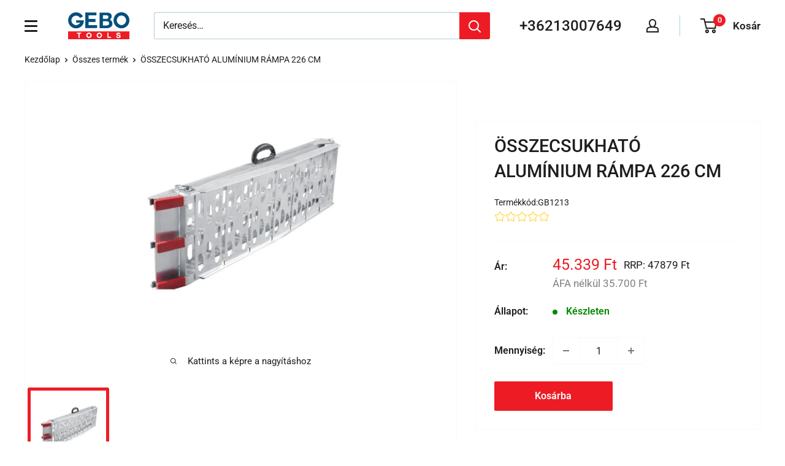

--- FILE ---
content_type: text/javascript
request_url: https://gebotools.hu/cdn/shop/t/64/assets/custom.js?v=102476495355921946141761310261
body_size: -593
content:
//# sourceMappingURL=/cdn/shop/t/64/assets/custom.js.map?v=102476495355921946141761310261


--- FILE ---
content_type: text/javascript; charset=utf-8
request_url: https://gebotools.hu/products/osszecsukhato-aluminium-rampa-226cm.js
body_size: 594
content:
{"id":4427749589045,"title":"ÖSSZECSUKHATÓ ALUMÍNIUM RÁMPA 226 CM","handle":"osszecsukhato-aluminium-rampa-226cm","description":"\u003cp\u003eEz a ÖSSZECSUKHATÓ ALUMÍNIUM RÁMPA 226 CM fogantyúval van felszerelve a könnyebb szállítás érdekében. Összecsukható zárral.\u003c\/p\u003e\n\u003cp\u003eKönnyen tárolható és szállítható.\u003cbr\u003eIdeális robogókhoz, motorkerékpárokhoz és ATV-khez.\u003c\/p\u003e\n\u003cp\u003eA termék ára egy darabra vonatkozik, nem párban érkezik.\u003c\/p\u003e\n\u003cp\u003e\u003cspan style=\"text-decoration: underline;\"\u003e\u003cstrong\u003eMűszaki adatok:\u003c\/strong\u003e\u003c\/span\u003e\u003cbr\u003e\u003c\/p\u003e\n\u003cul\u003e\n\u003cli\u003e\u003cspan lang=\"hu\" tabindex=\"0\"\u003ehossz: \u003cstrong\u003e2,26 m\u003c\/strong\u003e\u003c\/span\u003e\u003c\/li\u003e\n\u003cli\u003e\u003cspan lang=\"hu\" tabindex=\"0\"\u003esúly: \u003cstrong\u003e7,2 kg\/darab\u003c\/strong\u003e\u003c\/span\u003e\u003c\/li\u003e\n\u003cli\u003e\u003cspan lang=\"hu\" tabindex=\"0\"\u003ekapacitás: \u003cstrong\u003e340 kg\/darab (680 kg\/készlet) \u003c\/strong\u003e\u003c\/span\u003e\u003c\/li\u003e\n\u003cli\u003e\u003cspan lang=\"hu\" tabindex=\"0\"\u003ehajtogatott méretek:\u003cstrong\u003e 114 x 28 x 13,5 cm\u003c\/strong\u003e\u003c\/span\u003e\u003c\/li\u003e\n\u003c\/ul\u003e","published_at":"2020-01-10T08:25:55+02:00","created_at":"2020-01-10T09:01:53+02:00","vendor":"gebotoolshu","type":"","tags":["Autó rámpák"],"price":4533900,"price_min":4533900,"price_max":4533900,"available":true,"price_varies":false,"compare_at_price":null,"compare_at_price_min":0,"compare_at_price_max":0,"compare_at_price_varies":false,"variants":[{"id":31562912727093,"title":"Default Title","option1":"Default Title","option2":null,"option3":null,"sku":"GB1213","requires_shipping":true,"taxable":true,"featured_image":null,"available":true,"name":"ÖSSZECSUKHATÓ ALUMÍNIUM RÁMPA 226 CM","public_title":null,"options":["Default Title"],"price":4533900,"weight":7500,"compare_at_price":null,"inventory_management":"shopify","barcode":"GB1213","requires_selling_plan":false,"selling_plan_allocations":[]}],"images":["\/\/cdn.shopify.com\/s\/files\/1\/0270\/2393\/3493\/files\/cr34afs-800x800_beec983e-269c-484a-ae2d-277210353374.jpg?v=1689313946"],"featured_image":"\/\/cdn.shopify.com\/s\/files\/1\/0270\/2393\/3493\/files\/cr34afs-800x800_beec983e-269c-484a-ae2d-277210353374.jpg?v=1689313946","options":[{"name":"Title","position":1,"values":["Default Title"]}],"url":"\/products\/osszecsukhato-aluminium-rampa-226cm","media":[{"alt":null,"id":44306712920407,"position":1,"preview_image":{"aspect_ratio":1.0,"height":800,"width":800,"src":"https:\/\/cdn.shopify.com\/s\/files\/1\/0270\/2393\/3493\/files\/cr34afs-800x800_beec983e-269c-484a-ae2d-277210353374.jpg?v=1689313946"},"aspect_ratio":1.0,"height":800,"media_type":"image","src":"https:\/\/cdn.shopify.com\/s\/files\/1\/0270\/2393\/3493\/files\/cr34afs-800x800_beec983e-269c-484a-ae2d-277210353374.jpg?v=1689313946","width":800}],"requires_selling_plan":false,"selling_plan_groups":[]}

--- FILE ---
content_type: text/javascript
request_url: https://gebotools.hu/cdn/shop/t/64/assets/aqurate-api.js?v=134100024581947312071761310261
body_size: 103
content:
(function(aqurate){aqurate.baseUrl="https://api.aqurate.ai/v1",aqurate.getItemsForRecommendationType=function(id,token,type,productsToShow){let uniqueUrl;switch(type){case"aqr_crossSellProductList":uniqueUrl="/recs/item/cross-sell";break;case"aqr_similarProductList":uniqueUrl="/recs/item/similar";break;case"aqr_substituteProductList":uniqueUrl="/recs/item/substitutes";break;case"aqr_bestSellerItemList":uniqueUrl="/recs/item/bestseller-in-same-category";break;case"aqr_upSellItemList":uniqueUrl="/recs/item/up-sell";break;default:break}const URL=`${aqurate.baseUrl}${uniqueUrl}?product_id=${id}&top=${productsToShow}`;return fetch(URL,{method:"GET",headers:{"X-Auth-Token":token,"Content-Type":"application/json"}}).then(res=>res.json()).then(data=>data).catch(error=>{console.log(error)})},aqurate.getTokenURL=function(apiToken){if(!aqurate.baseUrl){console.error("aqurate.baseUrl is not defined");return}const URL=aqurate.baseUrl+"/shopify-storefront-token";return fetch(URL,{method:"GET",headers:{"X-Auth-Token":apiToken,"Content-Type":"application/json"}}).then(res=>{if(!res.ok)throw new Error("Network response was not ok: "+res.statusText);return res.json()}).then(data=>{if(data&&data.token)return data.token;throw new Error("Token not found in response")}).catch(error=>{console.error("Error:",error)})},aqurate.getProduct=function(id,token,origin){const query=`query {
			product(id: "gid://shopify/Product/${id}") {
			id
			title
			onlineStoreUrl
			vendor
			productPrp: metafield(namespace: "custom", key: "product_prp"){
				value
			}
			variants(first: 2) {
				edges {
					node {
						id
						availableForSale
						compareAtPrice {
							amount
							currencyCode
						}
						price {
							amount
							currencyCode
						}
						image {
							url
						}
					}
				}
			}
			}
		}`,URL=origin+"/api/2023-01/graphql.json",REQUEST={method:"POST",headers:{"X-Shopify-Storefront-Access-Token":token,"Content-Type":"application/json"},body:JSON.stringify({query})};return fetch(URL,REQUEST).then(res=>res.json()).then(data=>data).catch(error=>{console.log(error)})}})(window.aqurate=window.aqurate||{});
//# sourceMappingURL=/cdn/shop/t/64/assets/aqurate-api.js.map?v=134100024581947312071761310261
